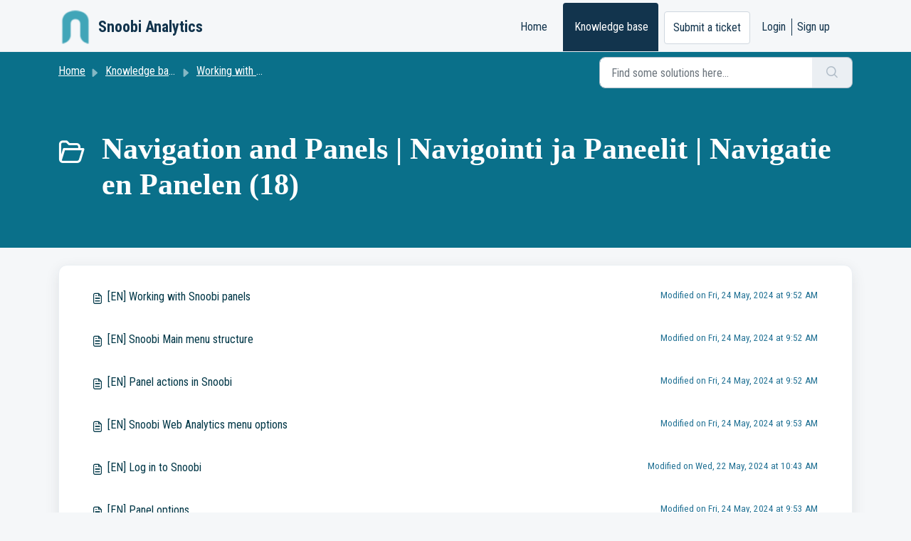

--- FILE ---
content_type: text/html; charset=utf-8
request_url: https://support.snoobi.info/support/solutions/folders/44001224398
body_size: 5223
content:
<!DOCTYPE html>
<html lang="en" data-date-format="non_us" dir="ltr">

<head>

  <meta name="csrf-param" content="authenticity_token" />
<meta name="csrf-token" content="SlsXRyqTZZwGIDlmtHH6/+Yn+D2e2e+SrH96DPFJva6tB6sTwpAumqpgXBVcrZOzyqTzdvhesL/L1tgcepolBA==" />

  <link rel='shortcut icon' href='https://s3.amazonaws.com/cdn.freshdesk.com/data/helpdesk/attachments/production/2043011608842/fav_icon/P7WGW_BT1wANOd6oDs9dHrr50gQi06xyUg.png' />

  <!-- Title for the page -->
<title> Navigation and Panels | Navigointi ja Paneelit | Navigatie en Panelen : Snoobi Analytics  </title>

<!-- Meta information -->

      <meta charset="utf-8" />
      <meta http-equiv="X-UA-Compatible" content="IE=edge,chrome=1" />
      <meta name="description" content= "" />
      <meta name="author" content= "" />
       <meta property="og:title" content="Navigation and Panels | Navigointi ja Paneelit | Navigatie en Panelen" />  <meta property="og:url" content="https://support.snoobi.info/support/solutions/folders/44001224398" />  <meta property="og:image" content="https://s3.amazonaws.com/cdn.freshdesk.com/data/helpdesk/attachments/production/2043011608824/logo/ghNO6k3IM-i5dMPOLV4UMkhCKzRgLAtsyw.png?X-Amz-Algorithm=AWS4-HMAC-SHA256&amp;amp;X-Amz-Credential=AKIAS6FNSMY2XLZULJPI%2F20260119%2Fus-east-1%2Fs3%2Faws4_request&amp;amp;X-Amz-Date=20260119T102940Z&amp;amp;X-Amz-Expires=604800&amp;amp;X-Amz-SignedHeaders=host&amp;amp;X-Amz-Signature=f65ff61e3f58be6bef9bc11c17a3789c01bae2bb6e172d9e3e782ad0929b5c0c" />  <meta property="og:site_name" content="Snoobi Analytics" />  <meta property="og:type" content="article" />  <meta name="twitter:title" content="Navigation and Panels | Navigointi ja Paneelit | Navigatie en Panelen" />  <meta name="twitter:url" content="https://support.snoobi.info/support/solutions/folders/44001224398" />  <meta name="twitter:image" content="https://s3.amazonaws.com/cdn.freshdesk.com/data/helpdesk/attachments/production/2043011608824/logo/ghNO6k3IM-i5dMPOLV4UMkhCKzRgLAtsyw.png?X-Amz-Algorithm=AWS4-HMAC-SHA256&amp;amp;X-Amz-Credential=AKIAS6FNSMY2XLZULJPI%2F20260119%2Fus-east-1%2Fs3%2Faws4_request&amp;amp;X-Amz-Date=20260119T102940Z&amp;amp;X-Amz-Expires=604800&amp;amp;X-Amz-SignedHeaders=host&amp;amp;X-Amz-Signature=f65ff61e3f58be6bef9bc11c17a3789c01bae2bb6e172d9e3e782ad0929b5c0c" />  <meta name="twitter:card" content="summary" />  <link rel="canonical" href="https://support.snoobi.info/support/solutions/folders/44001224398" /> 

<!-- Responsive setting -->
<link rel="apple-touch-icon" href="https://s3.amazonaws.com/cdn.freshdesk.com/data/helpdesk/attachments/production/2043011608842/fav_icon/P7WGW_BT1wANOd6oDs9dHrr50gQi06xyUg.png" />
        <link rel="apple-touch-icon" sizes="72x72" href="https://s3.amazonaws.com/cdn.freshdesk.com/data/helpdesk/attachments/production/2043011608842/fav_icon/P7WGW_BT1wANOd6oDs9dHrr50gQi06xyUg.png" />
        <link rel="apple-touch-icon" sizes="114x114" href="https://s3.amazonaws.com/cdn.freshdesk.com/data/helpdesk/attachments/production/2043011608842/fav_icon/P7WGW_BT1wANOd6oDs9dHrr50gQi06xyUg.png" />
        <link rel="apple-touch-icon" sizes="144x144" href="https://s3.amazonaws.com/cdn.freshdesk.com/data/helpdesk/attachments/production/2043011608842/fav_icon/P7WGW_BT1wANOd6oDs9dHrr50gQi06xyUg.png" />
        <meta name="viewport" content="width=device-width, initial-scale=1.0, maximum-scale=5.0, user-scalable=yes" /> 

  <link rel="icon" href="https://s3.amazonaws.com/cdn.freshdesk.com/data/helpdesk/attachments/production/2043011608842/fav_icon/P7WGW_BT1wANOd6oDs9dHrr50gQi06xyUg.png" />

  <link rel="stylesheet" href="/assets/cdn/portal/styles/theme.css?FD003" nonce="lnu/Uk5gtGXu47afyjs4Iw=="/>

  <style type="text/css" nonce="lnu/Uk5gtGXu47afyjs4Iw=="> /* theme */ .portal--light {
              --fw-body-bg: #F5F7F9;
              --fw-header-bg: #F5F7F9;
              --fw-header-text-color: #12344D;
              --fw-helpcenter-bg: #0a708a;
              --fw-helpcenter-text-color: #FFFFFF;
              --fw-footer-bg: #12344D;
              --fw-footer-text-color: #FFFFFF;
              --fw-tab-active-color: #12344D;
              --fw-tab-active-text-color: #FFFFFF;
              --fw-tab-hover-color: #FFFFFF;
              --fw-tab-hover-text-color: #12344D;
              --fw-btn-background: #FFFFFF;
              --fw-btn-text-color: #12344D;
              --fw-btn-primary-background: #12344D;
              --fw-btn-primary-text-color: #FFFFFF;
              --fw-baseFont: Roboto Condensed;
              --fw-textColor: #217194;
              --fw-headingsFont: Verdana;
              --fw-linkColor: #003747;
              --fw-linkColorHover: #0aa0c9;
              --fw-inputFocusRingColor: #EBEFF3;
              --fw-formInputFocusColor: #EBEFF3;
              --fw-card-bg: #dae0e6;
              --fw-card-fg: #264966;
              --fw-card-border-color: #EBEFF3;
              --fw-nonResponsive: #F5F7F9;
              --bs-body-font-family: Roboto Condensed;
    } </style>

  <link href='https://fonts.googleapis.com/css?family=Roboto+Condensed:regular,italic,700,700italic' rel='stylesheet' type='text/css' nonce='lnu/Uk5gtGXu47afyjs4Iw=='>

  <script type="text/javascript" nonce="lnu/Uk5gtGXu47afyjs4Iw==">
    window.cspNonce = "lnu/Uk5gtGXu47afyjs4Iw==";
  </script>

  <script src="/assets/cdn/portal/scripts/nonce.js" nonce="lnu/Uk5gtGXu47afyjs4Iw=="></script>

  <script src="/assets/cdn/portal/vendor.js" nonce="lnu/Uk5gtGXu47afyjs4Iw=="></script>

  <script src="/assets/cdn/portal/scripts/head.js" nonce="lnu/Uk5gtGXu47afyjs4Iw=="></script>

  <script type="text/javascript" nonce="lnu/Uk5gtGXu47afyjs4Iw==">
      window.store = {};
window.store = {
  assetPath: "/assets/cdn/portal/",
  defaultLocale: "en",
  currentLocale: "en",
  currentPageName: "article_list",
  portal: {"id":44000059497,"name":"Snoobi Analytics ","product_id":null},
  portalAccess: {"hasSolutions":true,"hasForums":false,"hasTickets":false,"accessCount":1},
  account: {"id":1067067,"name":"Snoobi Analytics","time_zone":"Amsterdam","companies":[]},
  vault_service: {"url":"https://vault-service.freshworks.com/data","max_try":2,"product_name":"fd"},
  blockedExtensions: "",
  allowedExtensions: "",
  search: {"all":"/support/search","solutions":"/support/search/solutions","topics":"/support/search/topics","tickets":"/support/search/tickets"},
  portalLaunchParty: {
    enableStrictSearch: false,
    ticketFragmentsEnabled: false,
    homepageNavAccessibilityEnabled: false,
    channelIdentifierFieldsEnabled: false,
  },





    marketplace: {"token":"eyJ0eXAiOiJKV1QiLCJhbGciOiJIUzI1NiJ9.[base64].CMs29PfK2sux8sOv0-JeoSVMgo1ADHF5bvYPezDOcDg","data_pipe_key":"634cd594466a52fa53c54b5b34779134","region":"us","org_domain":"snoobiinfo.freshworks.com"},

  pod: "us-east-1",
  region: "US",
};
  </script>


</head>

<body class="portal portal--light  ">
  
  <header class="container-fluid px-0 fw-nav-wrapper fixed-top">
  <section class="bg-light container-fluid">
    <div class="container">
      <a  id="" href="#fw-main-content" class="visually-hidden visually-hidden-focusable p-8 my-12 btn btn-outline-primary"

>Skip to main content</a>
    </div>
  </section>

  
    <section class="container">
      <nav class="navbar navbar-expand-xl navbar-light px-0 py-8 pt-xl-4 pb-xl-0">
        

    <a class="navbar-brand d-flex align-items-center" href="https://snoobi.com">
      <img data-src="https://s3.amazonaws.com/cdn.freshdesk.com/data/helpdesk/attachments/production/2043011608824/logo/ghNO6k3IM-i5dMPOLV4UMkhCKzRgLAtsyw.png" loading="lazy" alt="Freshworks Logo" class="lazyload d-inline-block align-top me-4 fw-brand-logo" />
      <div class="fs-22 semi-bold fw-brand-name ms-4" title="Snoobi Analytics ">Snoobi Analytics </div>
   </a>


        <button class="navbar-toggler collapsed" type="button" data-bs-toggle="collapse" data-bs-target="#navbarContent" aria-controls="navbarContent" aria-expanded="false" aria-label="Toggle navigation" id="navbarContentToggler">
  <span class="icon-bar"></span>
  <span class="icon-bar"></span>
  <span class="icon-bar"></span>
</button>

        <div class="collapse navbar-collapse" id="navbarContent">
          <ul class="navbar-nav ms-auto mt-64 mt-xl-0">
            
              <li class="nav-item ">
                <a href="/support/home" class="nav-link">
                  <span class="d-md-none icon-home"></span> Home
                </a>
              </li>
            
              <li class="nav-item active">
                <a href="/support/solutions" class="nav-link">
                  <span class="d-md-none icon-solutions"></span> Knowledge base
                </a>
              </li>
            
            <li class="nav-item no-hover">
             <a  id="" href="/support/tickets/new" class="btn fw-secondary-button"

>Submit a ticket</a>
            </li>
          </ul>
          <ul class="navbar-nav flex-row align-items-center ps-8 fw-nav-dropdown-wrapper">
            

    <li class="nav-item no-hover fw-login">
      <a  id="" href="/support/login" class="nav-link pe-8"

>Login</a>
    </li>
    
      <li class="nav-item no-hover fw-signup">
        <a  id="" href="/support/signup" class="nav-link fw-border-start ps-8"

>Sign up</a>
      </li>
    


            <li class="nav-item dropdown no-hover ms-auto">
             
            </li>
          </ul>
        </div>
      </nav>
    </section>
    <div class="nav-overlay d-none"></div>
  
</header>



<main class="fw-main-wrapper" id="fw-main-content">
    <section class="fw-sticky fw-searchbar-wrapper">
    <div class="container">
      <div class="row align-items-center py-8">
       <div class="col-md-6">
         <nav aria-label="breadcrumb">
    <ol class="breadcrumb">
        
          
            
              <li class="breadcrumb-item"><a href="/support/home">Home</a></li>
            
          
            
              <li class="breadcrumb-item"><a href="/support/solutions">Knowledge base</a></li>
            
          
            
              <li class="breadcrumb-item"><a href="/support/solutions/44000813512">Working with Snoobi</a></li>
            
          
            
              <li class="breadcrumb-item breadcrumb-active-item d-lg-none" aria-current="page">Navigation and Panels | Navigointi ja Paneelit | Navigatie en Panelen</li>
            
          
        
    </ol>
</nav>

        </div>
        <div class="col-md-4 ms-auto">
          
<form action="/support/search/solutions" id="fw-search-form" data-current-tab="solutions">
  <div class="form-group fw-search  my-0">
    <div class="input-group">
      <input type="text" class="form-control" id="searchInput" name="term" value="" placeholder="Find some solutions here..." autocomplete="off" aria-label="Find some solutions here...">
      <button class="btn px-20 input-group-text" id="btnSearch" type="submit" aria-label="Search"><span class="icon-search"></span></button>
    </div>

    <div class="visually-hidden">
      <span id="srSearchUpdateMessage" aria-live="polite"></span>
    </div>

    <div class="fw-autocomplete-wrapper box-shadow bg-light br-8 p-16 d-none">
      <div class="fw-autocomplete-header " role="tablist">
        <button class="fw-search-tab " data-tab="all" role="tab" aria-selected="false">
          All
        </button>
        
          <button class="fw-search-tab fw-active-search-tab" data-tab="solutions" role="tab" aria-selected="true">
            Articles
          </button>
        
        
        
      </div>

      <div class="fw-loading my-80 d-none"></div>

      <div class="fw-autocomplete-focus">

        <div class="fw-recent-search">
          <div class="fw-recent-title d-none row align-items-center">
            <div class="col-8 fs-20 semi-bold"><span class="icon-recent me-8"></span>Recent Searches</div>
            <div class="col-4 px-0 text-end"><button class="btn btn-link fw-clear-all">Clear all</button></div>
          </div>
          <p class="ps-32 fw-no-recent-searches mb-16 d-none">No recent searches</p>
          <ul class="fw-no-bullet fw-recent-searches mb-16 d-none"></ul>
        </div>

        <div class="fw-popular-articles-search">
          <p class="fs-20 semi-bold fw-popular-title d-none"><span class="icon-article me-8"></span> Popular Articles</p>
          <ul class="fw-no-bullet fw-popular-topics d-none"></ul>
        </div>

        <div class="fw-solutions-search-results fw-results d-none">
          <hr class="mt-24" />
          <div class="fw-solutions-search-results-title row align-items-center">
            <div class="col-8 fs-20 semi-bold"><span class="icon-article me-8"></span>Articles</div>
            <div class="col-4 px-0 text-end"><a class="btn btn-link fw-view-all fw-solutions-view-all" href="/support/search/solutions">View all</a></div>
          </div>
          <ul class="fw-no-bullet fw-search-results fw-solutions-search-results-container"></ul>
        </div>

        <div class="fw-topics-search-results fw-results d-none">
          <hr class="mt-24" />
          <div class="fw-topics-search-results-title row align-items-center">
            <div class="col-8 fs-20 semi-bold"><span class="icon-topic me-8"></span>Topics</div>
            <div class="col-4 px-0 text-end"><a class="btn btn-link fw-view-all fw-topics-view-all" href="/support/search/topics">View all</a></div>
          </div>
          <ul class="fw-no-bullet fw-search-results fw-topics-search-results-container"></ul>
        </div>

        <div class="fw-tickets-search-results fw-results d-none">
          <hr class="mt-24" />
          <div class="fw-tickets-search-results-title row align-items-center">
            <div class="col-8 fs-20 semi-bold"><span class="icon-ticket me-8"></span>Tickets</div>
            <div class="col-4 px-0 text-end"><a class="btn btn-link fw-view-all fw-tickets-view-all" href="/support/search/tickets">View all</a></div>
          </div>
          <ul class="fw-no-bullet fw-search-results fw-tickets-search-results-container"></ul>
        </div>
      </div>

      <div class="fw-autocomplete-noresults d-none text-center py-40">
        <img src="/assets/cdn/portal/images/no-results.png" class="img-fluid fw-no-results-img" alt="no results" />
        <p class="mt-24 text-secondary">Sorry! nothing found for <br /> <span id="input_term"></span></p>
      </div>
    </div>
  </div>
</form>

        </div>
      </div>
    </div>
  </section>
  <section class="container-fluid px-0 fw-page-title-wrapper">
    <div class="container">
      <div class="py-24 py-lg-60 mx-0 fw-search-meta-info g-0">
        
          <div class="fw-icon-holder pe-8">
            <span class="icon-folder"></span>
          </div>
        
        <div class="text-start">
          <h1 class="fw-page-title">Navigation and Panels | Navigointi ja Paneelit | Navigatie en Panelen (18)</h1>
          <p></p>
        </div>
      </div>
    </div>
  </section>

  <section class="container-fluid px-0 py-24">
    <div class="container">
       <div class="alert alert-with-close notice hide" id="noticeajax"></div> 
        
          <section class="row fw-category-wrapper box-shadow br-12 mx-0 g-0 bg-light">
            <ul class="fw-no-bullet fw-articles fw-section-content">
              
                <li>
                  <a href="/support/solutions/articles/44000831101--en-working-with-snoobi-panels" class="row mx-0 g-0">
                    <div class="col-md-8 d-flex">
                      <div class="pe-8 pt-4"><span class="icon-article"></span></div>
                      <div class="line-clamp-2">[EN] Working with Snoobi panels</div>
                    </div>
                    <div class="col-md-4 fw-modified fw-meta-info small">
                      

   Modified on Fri, 24 May, 2024 at  9:52 AM 



                    </div>
                  </a>
                </li>
              
                <li>
                  <a href="/support/solutions/articles/44002326771--en-snoobi-main-menu-structure" class="row mx-0 g-0">
                    <div class="col-md-8 d-flex">
                      <div class="pe-8 pt-4"><span class="icon-article"></span></div>
                      <div class="line-clamp-2">[EN] Snoobi Main menu structure</div>
                    </div>
                    <div class="col-md-4 fw-modified fw-meta-info small">
                      

   Modified on Fri, 24 May, 2024 at  9:52 AM 



                    </div>
                  </a>
                </li>
              
                <li>
                  <a href="/support/solutions/articles/44000831113--en-panel-actions-in-snoobi" class="row mx-0 g-0">
                    <div class="col-md-8 d-flex">
                      <div class="pe-8 pt-4"><span class="icon-article"></span></div>
                      <div class="line-clamp-2">[EN] Panel actions in Snoobi</div>
                    </div>
                    <div class="col-md-4 fw-modified fw-meta-info small">
                      

   Modified on Fri, 24 May, 2024 at  9:52 AM 



                    </div>
                  </a>
                </li>
              
                <li>
                  <a href="/support/solutions/articles/44000853444--en-snoobi-web-analytics-menu-options" class="row mx-0 g-0">
                    <div class="col-md-8 d-flex">
                      <div class="pe-8 pt-4"><span class="icon-article"></span></div>
                      <div class="line-clamp-2">[EN] Snoobi Web Analytics menu options</div>
                    </div>
                    <div class="col-md-4 fw-modified fw-meta-info small">
                      

   Modified on Fri, 24 May, 2024 at  9:53 AM 



                    </div>
                  </a>
                </li>
              
                <li>
                  <a href="/support/solutions/articles/44000813204--en-log-in-to-snoobi" class="row mx-0 g-0">
                    <div class="col-md-8 d-flex">
                      <div class="pe-8 pt-4"><span class="icon-article"></span></div>
                      <div class="line-clamp-2">[EN] Log in to Snoobi</div>
                    </div>
                    <div class="col-md-4 fw-modified fw-meta-info small">
                      

   Modified on Wed, 22 May, 2024 at 10:43 AM 



                    </div>
                  </a>
                </li>
              
                <li>
                  <a href="/support/solutions/articles/44000831785--en-panel-options" class="row mx-0 g-0">
                    <div class="col-md-8 d-flex">
                      <div class="pe-8 pt-4"><span class="icon-article"></span></div>
                      <div class="line-clamp-2">[EN] Panel options</div>
                    </div>
                    <div class="col-md-4 fw-modified fw-meta-info small">
                      

   Modified on Fri, 24 May, 2024 at  9:53 AM 



                    </div>
                  </a>
                </li>
              
                <li>
                  <a href="/support/solutions/articles/44000831903--en-details-of-working-in-a-table-with-metrics" class="row mx-0 g-0">
                    <div class="col-md-8 d-flex">
                      <div class="pe-8 pt-4"><span class="icon-article"></span></div>
                      <div class="line-clamp-2">[EN] Details of working in a table with metrics</div>
                    </div>
                    <div class="col-md-4 fw-modified fw-meta-info small">
                      

   Modified on Fri, 24 May, 2024 at  9:53 AM 



                    </div>
                  </a>
                </li>
              
                <li>
                  <a href="/support/solutions/articles/44000853451--en-web-analytics-summary" class="row mx-0 g-0">
                    <div class="col-md-8 d-flex">
                      <div class="pe-8 pt-4"><span class="icon-article"></span></div>
                      <div class="line-clamp-2">[EN] Web analytics Summary</div>
                    </div>
                    <div class="col-md-4 fw-modified fw-meta-info small">
                      

   Modified on Fri, 24 May, 2024 at  9:54 AM 



                    </div>
                  </a>
                </li>
              
                <li>
                  <a href="/support/solutions/articles/44000831904--en-details-of-working-with-a-diagram-or-graph" class="row mx-0 g-0">
                    <div class="col-md-8 d-flex">
                      <div class="pe-8 pt-4"><span class="icon-article"></span></div>
                      <div class="line-clamp-2">[EN] Details of working with a diagram or graph</div>
                    </div>
                    <div class="col-md-4 fw-modified fw-meta-info small">
                      

   Modified on Fri, 24 May, 2024 at  9:54 AM 



                    </div>
                  </a>
                </li>
              
                <li>
                  <a href="/support/solutions/articles/44002326781--en-snoobi-settings-menu" class="row mx-0 g-0">
                    <div class="col-md-8 d-flex">
                      <div class="pe-8 pt-4"><span class="icon-article"></span></div>
                      <div class="line-clamp-2">[EN] Snoobi Settings menu</div>
                    </div>
                    <div class="col-md-4 fw-modified fw-meta-info small">
                      

   Modified on Fri, 24 May, 2024 at  9:56 AM 



                    </div>
                  </a>
                </li>
              
            </ul>
          </section>
          <section class="fw-pagination-wrapper">
  
   <nav aria-label="Page Navigation">
    <ul class="pagination justify-content-center">

      
        <li class="page-item disabled"><a class="page-link" tabindex="-1">&lt;  Previous</a></li>
      

      
        
          
            <li class="page-item active"><a class="page-link" href="#">1</a></li>
          
        
      
        
          <li class="page-item"><a class="page-link" href="/support/solutions/folders/44001224398/page/2">2</a></li>
        
      

      
        <li class="page-item"><a class="page-link" href="/support/solutions/folders/44001224398/page/2" tabindex="-1">Next  &gt;</a></li>
      

     </ul></nav>
  
</section>
        
    </div>
  </section>

</main>


 <footer class="container-fluid px-0">
   <section class="fw-contact-info">
     <p class="fw-contacts">
       
     </p>
   </section>
   <section class="fw-credit">
     <nav class="fw-laws">
        
        
        
        
     </nav>
   </section>
 </footer>


  

  <div class="modal-backdrop fade d-none" id="overlay"></div>

  <script src="/assets/cdn/portal/scripts/bottom.js" nonce="lnu/Uk5gtGXu47afyjs4Iw=="></script>

  <script src="/assets/cdn/portal/scripts/locales/en.js" nonce="lnu/Uk5gtGXu47afyjs4Iw=="></script>


    <script src="/assets/cdn/portal/scripts/marketplace.js" nonce="lnu/Uk5gtGXu47afyjs4Iw==" async></script>


  <script src="/assets/cdn/portal/scripts/integrations.js"  nonce="lnu/Uk5gtGXu47afyjs4Iw==" async></script>
  





</body>

</html>